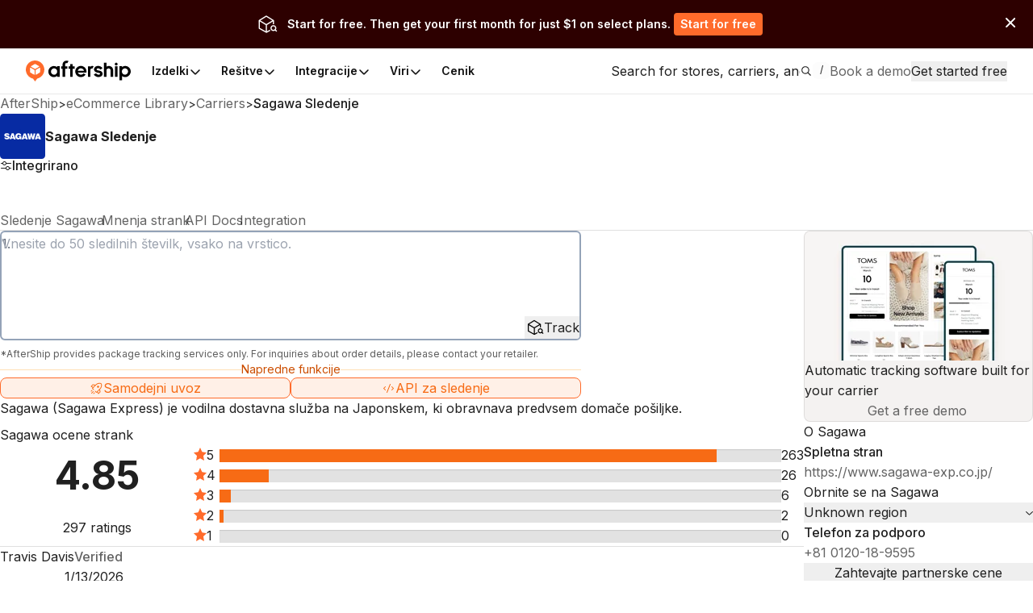

--- FILE ---
content_type: application/javascript; charset=utf-8
request_url: https://websites.am-static.com/ecommerce/_next/static/chunks/3686-32c6852fc02ae2a5.js
body_size: 6053
content:
(self.webpackChunk_N_E=self.webpackChunk_N_E||[]).push([[3686],{10351:(e,t,r)=>{"use strict";r.d(t,{DZ:()=>a.DZ,EY:()=>a.EY,so:()=>a.so});var a=r(62472)},38954:()=>{},43651:(e,t,r)=>{"use strict";r.d(t,{default:()=>h});var a=r(73097),l=r(73302),i=r(25891),s=r(1337),n=r(42416),c=r.n(n),o=r(47749),m=r(36225),p=r(13732);let h=e=>{let{size:t="3",variant:r="outline",className:n,children:h,domain:d,formType:u,subscribeType:g,partner:f,extraQueryParams:_}=e,k=(0,o.A)(),E=(0,i.usePathname)(),y=c().stringify({domain:d,form_type:u,subscribe_type:g,pathname:E,partner:f},{addQueryPrefix:!0}),v="".concat("https://ecommerce.aftership.com","/admin").concat(y),b=async()=>{if(null==k?void 0:k.authenticated)return void(0,p.Fe)(v,"_self","nofollow");let e=await (0,m.o)(),t=(e=>{let t=(0,a._)({},_||{});t.as_signup||(t.as_signup="".concat("https://ecommerce.aftership.com").concat(E));let r=new URL(e);return Object.entries(t).forEach(e=>{let[t,a]=e;r.searchParams.append(t,a)}),r.toString()})(await e.createRegisterUrl({redirectUri:v}));(0,p.Fe)(t,"_self","nofollow")};return(0,l.jsx)(s.$,{size:t,variant:r,className:n,onClick:b,children:h})}},56860:e=>{e.exports={sidebarLeft:"AQUNiH",content:"rbB0F9",sidebar:"QnMU1d",sidebarRight:"ba5r1x"}},60266:e=>{e.exports={breadcrumb:"_9lzn9g"}},75251:(e,t,r)=>{"use strict";r.d(t,{default:()=>E});var a=r(73302),l=r(86038),i=r(25891),s=r(28155),n=r.n(s),c=r(65271),o=r(18555),m=r(91887),p=r(78444),h=r.n(p);let d=(e,t,r)=>r<e?e:r>t?t:r,u=e=>{let{onChange:t,page:r,icon:l,active:i,rel:s,url:c}=e;return(0,a.jsx)("li",{children:(0,a.jsx)("a",{className:n()(h().pageLink,i&&h().active),href:c,"aria-label":s,rel:s,onClick:()=>{t(r)},children:l||r})})},g=()=>(0,a.jsx)("li",{children:(0,a.jsx)("span",{className:n()(h().pageLink,h().disabled),children:"..."})}),f=(e,t,r)=>{let a=(null==e?void 0:e.replace(m.hq,""))||"",l=r.toString()?"?".concat(r.toString()):"";return 1===t?a+l:a+"/page/".concat(t)+l},_=e=>{let{className:t,defaultCurrentPage:r,totalPage:s,onChange:o,visiblePageSum:m}=e,p=(0,i.usePathname)(),_=(0,i.useSearchParams)(),{first:k,last:E,current:y,setCurrent:v,visiblePages:b}=((e,t,r,a)=>{let[i,s]=(0,l.useState)(d(1,t,e)),n=Math.floor((r-1)/2);i>t-r+n&&(n=r-1-t+i);let c=d(1,t,i-n),o=d(1,t,c+r-1);return{first:c,last:o,distance:n,current:Number(i),setCurrent:(e,r)=>{let l=d(1,t,e);s(l),!r&&a&&a(l)},visiblePages:Array.from(Array(d(1,t,o-c+1))).map((e,t)=>c+t)}})(r,s,m,o);(0,l.useEffect)(()=>{r!==y&&v(r,!0)},[r]);let w=!1,x=!1,F=!1,C=!1;return(k>1&&(w=!0),k>2&&(F=!0),E<s&&(x=!0),E<s-1&&(C=!0),s<=1)?(0,a.jsx)(a.Fragment,{}):(0,a.jsxs)("ul",{className:n()(h().pagination,t),children:[y>1&&(0,a.jsx)(u,{page:d(1,s,y),onChange:v,icon:(0,a.jsx)(c.YJP,{width:"18",height:"18"}),rel:"prev",url:f(p,y-1,_)},"<"),w&&(0,a.jsx)(u,{active:1===y,page:1,onChange:v,url:f(p,1,_)},1),F&&(0,a.jsx)(g,{}),b.map(e=>(0,a.jsx)(u,{active:y===e,page:e,onChange:v,url:f(p,e,_)},e)),C&&(0,a.jsx)(g,{}),x&&(0,a.jsx)(u,{active:y===s,page:s,onChange:v,url:f(p,s,_)},s),y!==s&&(0,a.jsx)(u,{page:d(1,s,y),onChange:v,icon:(0,a.jsx)(c.vKP,{width:"18",height:"18"}),rel:"next",url:f(p,y+1,_)},">")]})},k=e=>{let{totalPage:t,visiblePageSum:r=5,defaultCurrentPage:l=1,className:i}=e;return(0,a.jsx)(_,{className:i,defaultCurrentPage:l,totalPage:t,visiblePageSum:r})};k.WithSearchkit=e=>{let{totalPages:t,visiblePageSum:r=5,className:l}=e,{currentRefinement:i,nbPages:s}=(0,o.W)({totalPages:t});return(0,a.jsx)(_,{className:l,defaultCurrentPage:i+1,totalPage:s,visiblePageSum:r})};let E=k},78444:e=>{e.exports={pagination:"kJB78y",pageLink:"ydSw2E",active:"n6sX1U",disabled:"FGch4V"}},85058:e=>{e.exports={lg:"r_UCKq",sm:"_7c5hyM",xs:"lbwf54",icon:"QXS_dN"}},89742:(e,t,r)=>{"use strict";r.d(t,{Ll:()=>p,MN:()=>h,jT:()=>i,vO:()=>d});var a=r(73097),l=r(13732);let i=e=>e.replace(/&amp;/g,"&").replace(/&apos;/g,"'").replace(/&quot;/g,'"').replace(/&lt;/g,"<").replace(/&gt;/g,">"),s=(e,t)=>{let r=(0,l.$z)(t);return"/"===t?"".concat(r,"/#/schema/").concat(e):"".concat(r).concat(t,"/#/schema/").concat(e)},n=s("Organization","/"),c={"@type":"Organization","@id":n,logo:"https://websites.am-static.com/assets/brands/glyph/aftership-colored.png",name:"AfterShip",url:"https://www.aftership.com/",legalName:"AfterShip Ltd.",sameAs:["https://www.facebook.com/aftership","https://twitter.com/aftership","https://www.youtube.com/@Aftership","https://www.linkedin.com/company/aftership","https://www.aftership.com/","https://www.instagram.com/aftership","https://en.wikipedia.org/wiki/AfterShip","https://github.com/AfterShip"],address:{"@type":"PostalAddress",streetAddress:"2711 Centerville Road",addressLocality:"Wilmington",addressRegion:"DE",postalCode:"19808",addressCountry:"US",subjectOf:{"@id":n}}},o={"@type":"SearchAction","@id":s("SearchAction","/"),target:{"@type":"EntryPoint",urlTemplate:"".concat("https://ecommerce.aftership.com","/search?q={q}")},"query-input":"required name=q"},m={"@type":"WebSite","@id":s("WebSite","/"),name:"AfterShip eCommerce Library",url:"".concat("https://ecommerce.aftership.com","/"),description:"Discover the most comprehensive list of online stores in 2023. Find inspiration, compare and learn from the most successful eCommerce businesses to help grow your own online store.",potentialAction:[o],inLanguage:"en-US",publisher:[{"@id":n}]},p=(e,t)=>{let r=(0,l.$z)(e),a=[{"@type":"ListItem",position:1,name:"Home",item:"".concat(r,"/")}];return t&&t.length>0&&t.forEach((t,i)=>{if(!t.label)return;let s={"@type":"ListItem",position:i+2,name:t.label};if(t.path){let e=(0,l.$z)(t.path);s.item="".concat(e).concat(t.path)}else s.item="".concat(r).concat(e);a.push(s)}),0===a.length&&a.push({"@type":"ListItem",position:1,name:"Home",item:"".concat(r,"/")}),{"@id":s("Breadcrumb",e),"@type":"BreadcrumbList",itemListElement:a}},h=e=>{let{asPath:t,title:r,description:a,entityType:i,breadcrumbItems:n,extraGraphs:o}=e;return{"@context":"https://schema.org","@graph":[c,m,((e,t,r,a,i)=>{let n=(0,l.$z)(e),c=p(e,i),o={"@type":"WebPage","@id":s("WebPage",e),url:"".concat(n).concat(e),inLanguage:"en-US",name:t,description:r,isPartOf:{"@id":s("WebSite","/")},breadcrumb:c};return a&&(o.mainEntity={"@id":s(a,e)}),o})(t,r,a,i,n),p(t,n),...o||[]]}},d=e=>{let{pathname:t,title:r,description:s,lastUpdated:n,sections:c,articleBody:o,isTechArticle:m=!1}=e,p=(0,l.$z)(t),h="".concat(p).concat(t),d=i(r),u=i(s),g=null==c?void 0:c.map(e=>i(e));return(0,a._)({"@context":"https://schema.org","@id":"".concat(h,"/#/schema/Article"),"@type":m?"TechArticle":"Article",url:h,name:d,headline:d,description:u,dateCreated:"2020-03-24T08:00:00+08:00",datePublished:"2020-04-04T08:00:00+08:00",dateModified:new Date(n).toISOString(),author:[{"@type":"Organization",name:"AfterShip Growth Team",url:"https://ecommerce.aftership.com/"}],image:["https://a.storyblok.com/f/79434/1600x800/ac66ce5b3f/cover.png"],publisher:[{"@id":"https://ecommerce.aftership.com/#organization"}]},g&&g.length?{articleSection:g}:{},o?{articleBody:o,wordCount:o.split(/\s+/).length}:{},m?{proficiencyLevel:"Beginner",dependencies:"AfterShip API Key"}:{})}},89929:(e,t,r)=>{"use strict";r.r(t),r.d(t,{default:()=>n});var a,l,i=r(86038);function s(){return(s=Object.assign?Object.assign.bind():function(e){for(var t=1;t<arguments.length;t++){var r=arguments[t];for(var a in r)({}).hasOwnProperty.call(r,a)&&(e[a]=r[a])}return e}).apply(null,arguments)}let n=e=>i.createElement("svg",s({xmlns:"http://www.w3.org/2000/svg",xmlnsXlink:"http://www.w3.org/1999/xlink",width:219,height:283},e),a||(a=i.createElement("defs",null,i.createElement("path",{id:"empty_illustration_svg__a",d:"M102 38.998C98.258 16.922 76.85 0 50.999 0 25.154 0 3.749 16.914 0 38.982c-.038.229 22.914-3.883 49.048-3.67 26.414-.17 53.102 3.798 52.952 3.686"}),i.createElement("path",{id:"empty_illustration_svg__c",d:"M102 38.998C98.258 16.922 76.85 0 50.999 0 25.154 0 3.749 16.914 0 38.982c-.038.229 22.914-3.883 49.048-3.67 26.414-.17 53.102 3.798 52.952 3.686"}),i.createElement("path",{id:"empty_illustration_svg__d",d:"M109.2 60c60.31 0 109.2-13.536 109.2-31 0-14.292-48.89-29-109.2-29S0 12.06 0 29c0 15.848 48.89 31 109.2 31"}),i.createElement("path",{id:"empty_illustration_svg__f",d:"M109.2 60c60.31 0 109.2-13.536 109.2-31 0-14.292-48.89-29-109.2-29S0 12.06 0 29c0 15.848 48.89 31 109.2 31"}),i.createElement("path",{id:"empty_illustration_svg__g",d:"M25 1.547Q38.5.02 52 .02t27 1.527l21.838 153.512a1 1 0 0 1-.99 1.141H1.175a1 1 0 0 1-.988-1.16z"}),i.createElement("path",{id:"empty_illustration_svg__j",d:"M25 3.184q12.88-2.097 26.38-2.097T79 2.897l21.836 152.16a1 1 0 0 1-.99 1.143H1.176a1 1 0 0 1-.986-1.161z"}),i.createElement("linearGradient",{id:"empty_illustration_svg__h",x1:"50%",x2:"50%",y1:"13.635%",y2:"111.379%"},i.createElement("stop",{offset:"0%",stopColor:"#DBDBDB"}),i.createElement("stop",{offset:"100%",stopColor:"#FAFAFA"})))),l||(l=i.createElement("g",{fill:"none",fillRule:"evenodd"},i.createElement("g",{transform:"translate(58 42)"},i.createElement("mask",{id:"empty_illustration_svg__b",fill:"#fff"},i.createElement("use",{xlinkHref:"#empty_illustration_svg__a"})),i.createElement("use",{xlinkHref:"#empty_illustration_svg__a",fill:"#FFF",stroke:"#292929",strokeWidth:2}),i.createElement("g",{fill:"#FFF",stroke:"#292929",strokeWidth:2,mask:"url(#empty_illustration_svg__b)"},i.createElement("g",{transform:"translate(10 5)"},i.createElement("circle",{cx:76.295,cy:6.75,r:5}),i.createElement("circle",{cx:41.147,cy:6,r:5}),i.createElement("circle",{cx:6,cy:7.75,r:5}))),i.createElement("use",{xlinkHref:"#empty_illustration_svg__c",stroke:"#292929",strokeWidth:2})),i.createElement("g",{transform:"translate(0 63.6)"},i.createElement("mask",{id:"empty_illustration_svg__e",fill:"#fff"},i.createElement("use",{xlinkHref:"#empty_illustration_svg__d"})),i.createElement("path",{stroke:"#292929",strokeWidth:2.2,d:"M109.2 1.1c-30.466 0-58.01 3.082-77.76 8.327-9.708 2.578-17.52 5.67-22.833 9.19C3.867 21.755 1.1 25.207 1.1 29c0 3.712 3.031 7.29 8.164 10.662 5.665 3.723 13.939 7.15 24.172 10.054C53.022 55.276 79.744 58.9 109.2 58.9c30.186 0 57.502-3.398 77.209-8.992 9.85-2.796 17.785-6.133 23.192-9.88 4.868-3.375 7.699-7.056 7.699-11.028 0-3.37-3.124-6.649-8.32-9.784-5.766-3.478-14.168-6.717-24.546-9.473C164.894 4.553 138.389 1.1 109.2 1.1Z"}),i.createElement("path",{fill:"#FFF",stroke:"#292929",strokeWidth:2.2,d:"M2.099 33.88c-.04.953 1.54 2.496 3.902 4.464 2.602 2.17 6.346 4.74 11.063 7.468 7.7 4.45 17.98 9.303 30.138 13.48 17.477 6.003 38.835 10.61 62.008 10.61 28.582.263 50.662-3.844 67.217-9.416 11.263-3.79 19.96-8.256 26.397-12.475 9.748-6.388 14.464-12.142 14.476-13.755-.017-1.173-.769-2.333-2.006-3.516-1.507-1.44-3.74-2.876-6.584-4.298-6.08-3.042-14.89-5.982-25.475-8.587-20.596-5.07-47.876-8.859-74.894-9.591-26.997-.731-54.298 2.244-74.562 7.277-10.192 2.532-18.594 5.577-24.247 8.942-2.606 1.552-4.617 3.162-5.908 4.83C2.512 30.75 1.947 32.22 2.1 33.879Z",mask:"url(#empty_illustration_svg__e)"}),i.createElement("path",{stroke:"#292929",strokeWidth:2.2,d:"M217.192 34.447c-14.686-12.242-68.479-21.242-119.345-21.475C55.91 12.78 15.779 18.493 1.26 33.727c-.63 1.139-.698 2.584.006 4.196.711 1.629 2.168 3.398 4.556 5.24 4.162 3.21 11.068 6.565 21.796 9.636 16.766 4.8 42.763 8.86 82.062 10.46 29.06.448 51.116-2.838 67.488-7.396 11.154-3.105 19.658-6.798 25.93-10.296 4.318-2.407 7.571-4.718 9.897-6.675 1.548-1.302 2.679-2.44 3.431-3.34.325-.388.575-.724.765-1.105Z",mask:"url(#empty_illustration_svg__e)"}),i.createElement("path",{stroke:"#292929",strokeWidth:2,d:"M109.2 1C78.724 1 51.172 4.084 31.414 9.33c-9.72 2.582-17.543 5.68-22.863 9.203C3.774 21.697 1 25.18 1 29c0 3.736 3.036 7.346 8.21 10.746 5.67 3.727 13.954 7.158 24.199 10.066C53.002 55.375 79.733 59 109.2 59c30.197 0 57.522-3.4 77.236-8.996 9.862-2.8 17.808-6.142 23.222-9.894 4.904-3.4 7.742-7.112 7.742-11.11 0-3.394-3.127-6.707-8.37-9.87-5.77-3.481-14.181-6.725-24.57-9.484C164.912 4.456 138.4 1 109.2 1Z"}),i.createElement("path",{fill:"#FFF",stroke:"#292929",strokeWidth:2,d:"M110.2 45.6c-19.007 0-36.285 1.933-41.986 9.166-1.15 1.46-1.04 3.568-1.02 5.578l.006.795c.252 1.245 1.305 2.271 2.883 3.183 1.976 1.142 4.78 2.069 8.246 2.819 7.713 1.67 18.64 2.43 31.146 2.458l.726.001c13.003 0 24.103-.521 31.889-2.179 3.318-.706 6.02-1.613 7.979-2.792 1.614-.973 2.712-2.12 3.13-3.532-.02-2.65-.632-4.385-1.891-6.314-6.412-6.408-22.989-9.183-41.108-9.183Z"})),i.createElement("path",{fill:"#292929",stroke:"#292929",strokeWidth:2.2,d:"M110.2 117.3c-12.205 0-23.242.87-31.174 2.334-3.876.716-6.998 1.568-9.122 2.539-.921.42-1.642.854-2.121 1.32-.275.266-.483.53-.483.832 0 1.13 1.3 2.262 3.273 3.41 2.274 1.324 5.578 2.59 9.85 3.646 7.254 1.793 17.257 2.962 29.782 2.719 12.25.055 22.877-1.149 30.574-3.05 4.023-.995 7.232-2.173 9.422-3.47 1.726-1.023 2.899-2.072 2.899-3.255 0-.27-.23-.494-.497-.733-.513-.458-1.282-.893-2.267-1.321-2.222-.966-5.474-1.842-9.5-2.585-7.888-1.457-18.704-2.386-30.636-2.386Z"}),i.createElement("path",{stroke:"#292929",strokeLinecap:"round",strokeWidth:1.8,d:"M93.68 177.946q1.258-9.555 7.63-11.871"}),i.createElement("path",{stroke:"#292929",strokeLinecap:"round",strokeWidth:2.2,d:"M70.61 115.745q-38.5-11.553-56.971-26.435M34.074 82.791q15.822 16.896 42.878 29.733M89.515 110.044c-13.64-8.183-25.288-22.925-28.003-31.53"}),i.createElement("g",{stroke:"#292929",strokeLinecap:"round",strokeWidth:2.2},i.createElement("path",{d:"M148.667 115.745q41.63-14.16 54.012-24.166M182.88 85.19c-10.29 10.278-24.573 19.94-41.319 27.885M129.762 110.044c12.296-7.376 22.971-20.08 26.946-28.817"})),i.createElement("path",{stroke:"#292929",strokeLinecap:"round",strokeWidth:2.2,d:"M109 77.453V109.2"}),i.createElement("g",{transform:"translate(57 116.2)"},i.createElement("mask",{id:"empty_illustration_svg__i",fill:"#fff"},i.createElement("use",{xlinkHref:"#empty_illustration_svg__g"})),i.createElement("use",{xlinkHref:"#empty_illustration_svg__g",fill:"#FFF"}),i.createElement("use",{xlinkHref:"#empty_illustration_svg__g",fill:"url(#empty_illustration_svg__h)"}),i.createElement("path",{fill:"#FFF",stroke:"#292929",strokeWidth:2.2,d:"M53.2 1.1c-12.205 0-23.242.87-31.174 2.334-3.876.716-6.998 1.568-9.122 2.539-.921.42-1.642.854-2.121 1.32-.275.266-.483.53-.483.832 0 1.273 1.028 2.343 2.597 3.33 2.033 1.278 5.033 2.369 8.765 3.276 7.945 1.931 19.138 2.99 31.538 2.99 12.318 0 23.444-1.092 31.38-3.02 3.777-.919 6.817-2.019 8.88-3.294 1.587-.982 2.64-2.035 2.64-3.282 0-.27-.23-.494-.497-.733-.513-.458-1.282-.893-2.267-1.321-2.222-.966-5.474-1.842-9.5-2.585C75.948 2.029 65.132 1.1 53.2 1.1Z",mask:"url(#empty_illustration_svg__i)"})),i.createElement("g",{stroke:"#292929",strokeWidth:1.9},i.createElement("path",{fill:"#FFF",d:"m79.627 195.034 5.376 29.854 29.547 10.784-5.441-30.312zM133.316 185.929l5.209 29.538-23.715 19.963-5.21-29.55z"}),i.createElement("path",{fill:"#FFF",d:"M133.181 185.365a.28.28 0 0 0-.161-.147l-29.587-10.62a.57.57 0 0 0-.566.106l-23.042 19.921a.285.285 0 0 0 .09.484l29.05 10.477a.28.28 0 0 0 .28-.05l23.86-19.83c.04-.033.07-.076.076-.341Z"}),i.createElement("path",{fill:"#FFC954",d:"M123.683 193.757 94.07 182.63l-3.85 3.252 28.69 10.638c.495.183.86.606.973 1.119l1.872 6.36 3.254-2.853z"})),i.createElement("g",{fill:"#FFF",stroke:"#292929",transform:"translate(2 -1)"},i.createElement("path",{strokeWidth:1.8,d:"M26.654 191.35a.3.3 0 0 0-.182-.14l-2.775-.748a5.9 5.9 0 0 1-4.159-4.16l-.748-2.774a.3.3 0 0 0-.58 0l-.748 2.774a5.9 5.9 0 0 1-4.16 4.16l-2.774.748a.3.3 0 0 0 0 .58l4.884 1.318a2.1 2.1 0 0 1 1.48 1.48l1.318 4.884a.3.3 0 0 0 .58 0l.748-2.774a5.9 5.9 0 0 1 4.16-4.16l2.774-.748c.103-.028.184-.109.182-.44Z"}),i.createElement("path",{strokeWidth:2,d:"M183.567 34.4a.2.2 0 0 0-.12-.093l-2.776-.749a6 6 0 0 1-4.23-4.23l-.748-2.774a.2.2 0 0 0-.386 0l-.749 2.775a6 6 0 0 1-4.23 4.23l-2.774.748a.2.2 0 0 0 0 .386l4.884 1.318a2.2 2.2 0 0 1 1.55 1.55l1.319 4.885a.2.2 0 0 0 .386 0l.749-2.775a6 6 0 0 1 4.23-4.23l2.774-.748c.069-.018.123-.072.121-.293Z"}),i.createElement("circle",{cx:120,cy:4,r:2.1,strokeWidth:1.8,transform:"rotate(-105 120 4)"}),i.createElement("circle",{cx:207.5,cy:151.5,r:1.7,strokeWidth:1.6}),i.createElement("circle",{cx:168,cy:177,r:1.35,strokeWidth:1.3}),i.createElement("circle",{cx:17,cy:132,r:2.1,strokeWidth:1.8})),i.createElement("path",{fill:"#E5E5E5",d:"M107.5 283c27.89 0 50.5-4.34 50.5-10.5 0-5.799-22.61-10.5-50.5-10.5S57 266.701 57 272.5 79.61 283 107.5 283"}))))}}]);

--- FILE ---
content_type: image/svg+xml
request_url: https://assets.aftership.com/couriers/svg/sagawa.svg
body_size: 915
content:
<?xml version="1.0" encoding="utf-8"?><!--Generator: Adobe Illustrator 18.1.1, SVG Export Plug-In . SVG Version: 6.00 Build 0)--><svg xmlns="http://www.w3.org/2000/svg" xmlns:xlink="http://www.w3.org/1999/xlink" id="Layer_1" width="512px" height="512px" x="0px" y="0px" enable-background="new 0 0 512 512" version="1.1" viewBox="0 0 512 512" xml:space="preserve"><path fill="#072BA3" d="M512,472c0,22.1-17.9,40-40,40H40c-22.1,0-40-17.9-40-40V40C0,17.9,17.9,0,40,0h432c22.1,0,40,17.9,40,40
	V472z"/><path fill="#072BA3" fill-rule="evenodd" d="M233,175.6c-3,4.7-8.9,9.5-12.3,11.8c0-3.7,0-7.4,0-11.2
	C223.7,174.9,229.1,175.9,233,175.6z" clip-rule="evenodd"/><path fill="#FFFFFF" fill-rule="evenodd" d="M106.6,241.9c-6.3,0-12.5,0-18.8,0c-1.7-3.7-12.7-9.9-17.6-2.9
	c4.5,10.2,20.8,8,30,13.5c2.2,1.3,6.7,5.6,7.6,8.2c13,36.3-59,40.6-60.6,8.2c6.9,0,13.7,0,20.6,0c1.7,0.9,2.5,5.3,7.1,6.5
	c5.3,1.3,12.6-0.6,12.9-4.1c0.7-6.7-12.5-7.4-17.6-8.8c-8.1-2.2-14.7-5.1-17.6-8.8c-5.3-6.8-4.6-17-0.6-22.9
	C63.3,213.9,109,218.5,106.6,241.9z" clip-rule="evenodd"/><path fill="#FFFFFF" fill-rule="evenodd" d="M241.9,245.5c-7.8,1.1-11.3-0.2-20,0c-3.1-2.5-3.3-5.5-6.5-7.1
	c-16.5-8-23.9,17.6-16.5,30.6c4.3,7.5,18.7,9.1,22.9-1.2c-2-1.4-6.5-0.2-9.4-0.6c0-4.7,0-9.4,0-14.1c10,0,20,0,30,0
	c0.1,9.9,0,24.6,0,36.5c-4.3,0-8.6,0-12.9,0c-2.2-0.3-0.8-4.3-1.8-5.9c-6,4.6-11.4,7.8-21.2,7.6c-29.4-0.5-42.1-35.8-25.3-57.6
	C197,213.4,238.5,217.9,241.9,245.5z" clip-rule="evenodd"/><path fill="#FFFFFF" fill-rule="evenodd" d="M153.7,222.5c8.4,22,16.6,44.2,24.1,67c-7.1,0-14.1,0-21.2,0
	c-1.5-2.4-2-5.9-2.9-8.8c-7.8-0.6-14-0.2-21.2-0.6c-2.5,1.6-2.6,5.7-3.5,8.8c-7.2,0.4-13.5-0.2-21.8,0c8.7-21.9,15.7-45.5,25.3-66.5
	C139.6,222.4,148.4,222.7,153.7,222.5z M136,266.6c4.5,0,9,0,13.5,0c-2.3-7.8-3.7-16.7-7.6-22.9C140.7,252.1,137.2,258.2,136,266.6z
	" clip-rule="evenodd"/><path fill="#FFFFFF" fill-rule="evenodd" d="M291.9,223.1c7.6,22.4,15.9,44.1,23.5,66.4c-7.2,0-14.5,0-21.8,0
	c-0.8-3.2-1.5-6.3-2.9-8.8c-7.1,0-14.1,0-21.2,0c-1.7,2.2-2,5.9-2.9,8.8c-7.3,0-14.5,0-21.8,0c8.7-21.9,15.8-45.4,25.3-66.4
	C277.4,223.1,284.6,223.1,291.9,223.1z M273.6,267.2c4.5,0,9,0,13.5,0c-2-8.2-4.1-16.3-7.1-23.5C278,251.6,275.1,258.7,273.6,267.2z
	" clip-rule="evenodd"/><path fill="#FFFFFF" fill-rule="evenodd" d="M309.5,223.1c6.3-0.1,15.6,0.1,20,0c4,12.5,5.1,27.8,8.2,41.2
	c3.4-12.9,5.8-26.7,8.2-40.6c6.1,0,12.2,0,18.2,0c3.3,13,5.1,27.5,8.2,40.6c2.9-13.1,5.6-26.6,7.6-40.6c7.1,0,14.1,0,21.2,0
	c-5,22.6-11.4,43.9-16.5,66.4c-7.3,0-14.5,0-21.8,0c-2.5-12.8-4.9-25.7-7.6-38.2c-3.5,12-5.4,25.6-8.2,38.2
	c-9.4,0.1-15.3-0.2-21.8-0.6C320.3,267.2,314.2,245.9,309.5,223.1z" clip-rule="evenodd"/><path fill="#FFFFFF" fill-rule="evenodd" d="M441.2,223.7c7.6,22.2,15.4,44.2,23.5,65.9
	c-6.1,1.4-14.7,0.2-21.8,0.6c-0.9-3-1.3-6.5-2.9-8.8c-6.9,0-13.7,0-20.6,0c-2.4,1.7-2.5,5.7-3.5,8.8c-7.1,0-14.1,0-21.2,0
	c8-22.4,15.6-45.2,24.7-66.4C426.7,223.7,434,223.7,441.2,223.7z M423,267.8c4.5,0,9,0,13.5,0c-2-8.2-4-16.4-7.1-23.5
	C427.5,252.3,424.5,259.3,423,267.8z" clip-rule="evenodd"/></svg>